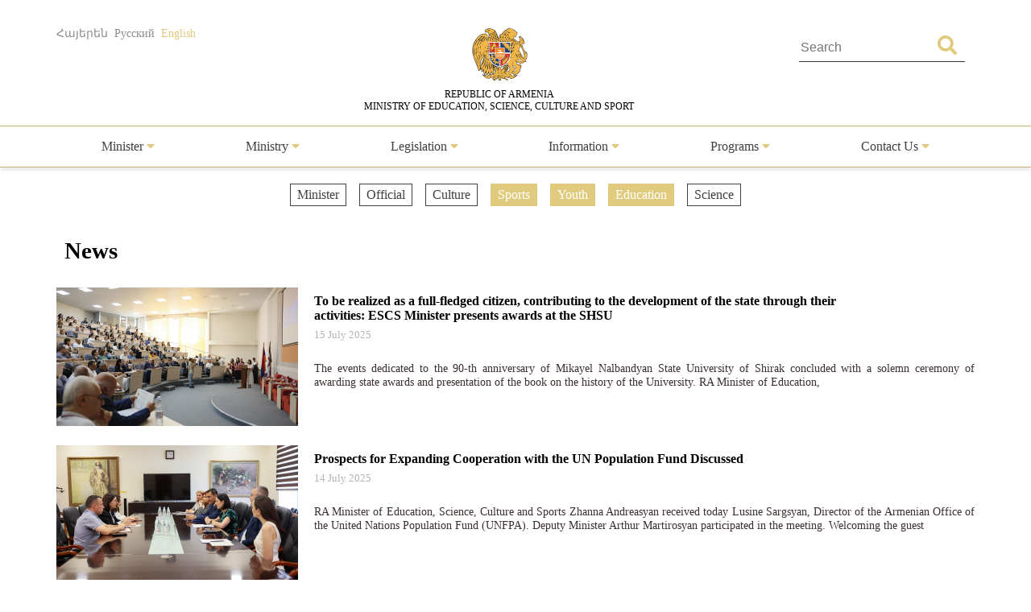

--- FILE ---
content_type: text/html; charset=UTF-8
request_url: https://escs.am/en/category/news?f=news-regional-schedule,education,sport,youth&page=5
body_size: 5643
content:
<!DOCTYPE html>
<html lang=en>
<head>
    <meta charset="UTF-8">
    <meta http-equiv="Content-Type" content="text/html; charset=utf-8">
    <meta name="viewport" content="width=device-width, initial-scale=1.0">
    <link rel="shortcut icon" href="https://escs.am/favicon.ico" type="image/ico">

    <title>News - RA MօESCS</title>
    <meta name='Keywords' content='News'/>
    <meta name='description' content='News'/>
    <meta name='author' content='RA MօESCS'/>
    <!--    Facebook-->
    <meta property="og:type" content="article"/>
    <meta property="og:title" content="News - RA MօESCS"/>
    <meta property="og:description" content="News"/>
    <meta property="og:image" content="https://escs.am/files/images/default.jpg"/>
    <meta property="og:url" content="https://escs.am/en/category/news"/>
    <meta property="og:site_name" content="RA MօESCS"/>
    <!--    Twitter-->
    <meta name="twitter:card" content="summary"/>
    <meta name="twitter:site" content="RA MօESCS"/>
    <meta name="twitter:title" content="News - RA MօESCS">
    <meta name="twitter:description" content="News"/>
    <meta name="twitter:creator" content="RA MօESCS"/>
    <meta name="twitter:image:src" content="https://escs.am/files/images/default.jpg"/>
    <meta name="twitter:domain" content="https://escs.am/"/>

    <link rel="stylesheet" type="text/css" href="https://escs.am/css/all.css">
    <link rel="stylesheet" type="text/css" href="https://escs.am/css/jquery.fancybox.min.css">
    <link href="https://escs.am/css/style.css?v=0.11" rel="stylesheet">

    <script> var base_url   = "https://escs.am/" </script>
    <script> var LANG       = "en"</script>

    <script type="text/javascript" src="https://escs.am/js/jquery-3.3.1.min.js"></script>
    <script type="text/javascript" src="https://escs.am/js/jquery.fancybox.min.js"></script>
    <script type="text/javascript" src="https://escs.am/js/slick.min.js"></script>
    <script type="text/javascript" src="https://escs.am/js/main.js?v=0.02"></script>
	
	<!-- Global site tag (gtag.js) - Google Analytics -->
	<script async src="https://www.googletagmanager.com/gtag/js?id=G-FZ4H4ZLXMY"></script>
	<script>
	  window.dataLayer = window.dataLayer || [];
	  function gtag(){dataLayer.push(arguments);}
	  gtag('js', new Date());

	  gtag('config', 'G-FZ4H4ZLXMY');
	</script>
</head>
<body>
<header>
    <div class="wrap-center">
        <div class="flex flex-flow-wrap justify-content-between">
            <div class="lang">
                <a href="https://escs.am/am/category/news?f=news-regional-schedule,education,sport,youth&page=5" class="">Հայերեն</a>
                <a href="https://escs.am/ru/category/news?f=news-regional-schedule,education,sport,youth&page=5" class="">Русский</a>
                <a href="https://escs.am/en/category/news?f=news-regional-schedule,education,sport,youth&page=5" class="active">English</a>
            </div>
            <div class="logo">
                <a href="https://escs.am/en">
                    <img src="https://escs.am/images/armgerb.png" class="d-block">
                    <div>REPUBLIC OF ARMENIA<br> MINISTRY OF EDUCATION, SCIENCE, CULTURE AND SPORT</div>
                </a>
            </div>
            <div class="position-relative h-search">
                <form action="https://escs.am/en/search" method="get" accept-charset="utf-8">
                <input type="text" name="q" value="" placeholder="Search " autocomplete="of" lang="en" maxlength="32" class="color1"  required />
                <button type='submit' class="color position-absolute"><i class="fas fa-search"></i></button>
                </form>            </div>
        </div>
    </div>
            <hr>
        <div class="wrap-center desk_me">
            <div class="menu position-relative">
                <ul class="flex flex-flow-wrap justify-content-arround cat">
                    					                                                <li>
                            <a style="" href="#">
                                Minister                                 <span class="color"><i class="fas fa-caret-down"></i></span>                            </a>
                                                            <ul class="sub">
                                                                        <li>
                                        <a href="https://escs.am/en/static/message">Message</a>
                                    </li>
                                                                        <li>
                                        <a href="https://escs.am/en/static/biography">Biography</a>
                                    </li>
                                                                        <li>
                                        <a href="https://escs.am/en/static/staff">Staff</a>
                                    </li>
                                                                    </ul>
                                                    </li>
						                     					                                                <li>
                            <a style="" href="#">
                                Ministry                                 <span class="color"><i class="fas fa-caret-down"></i></span>                            </a>
                                                            <ul class="sub">
                                                                        <li>
                                        <a href="https://escs.am/en/static/management">Senior Staff</a>
                                    </li>
                                                                        <li>
                                        <a href="https://escs.am/en/static/structura">Structure</a>
                                    </li>
                                                                        <li>
                                        <a href="https://escs.am/en/static/history">History</a>
                                    </li>
                                                                        <li>
                                        <a href="https://escs.am/en/static/staff-list">Staff List</a>
                                    </li>
                                                                        <li>
                                        <a href="https://escs.am/en/static/statistist">Statistics</a>
                                    </li>
                                                                    </ul>
                                                    </li>
						                     					                                                <li>
                            <a style="" href="#">
                                Legislation                                 <span class="color"><i class="fas fa-caret-down"></i></span>                            </a>
                                                            <ul class="sub">
                                                                        <li>
                                        <a href="https://escs.am/en/static/constitution-ra">The Constitution of RA</a>
                                    </li>
                                                                    </ul>
                                                    </li>
						                     					                                                <li>
                            <a style="" href="#">
                                Information                                 <span class="color"><i class="fas fa-caret-down"></i></span>                            </a>
                                                            <ul class="sub">
                                                                        <li>
                                        <a href="https://escs.am/en/category/news">News</a>
                                    </li>
                                                                        <li>
                                        <a href="https://escs.am/en/category/interviews">Interviews</a>
                                    </li>
                                                                        <li>
                                        <a href="https://escs.am/en/category/videos">Videos</a>
                                    </li>
                                                                        <li>
                                        <a href="https://escs.am/en/static/public-discussions">Public Discussions</a>
                                    </li>
                                                                    </ul>
                                                    </li>
						                     					                                                <li>
                            <a style="" href="#">
                                Programs                                 <span class="color"><i class="fas fa-caret-down"></i></span>                            </a>
                                                            <ul class="sub">
                                                                        <li>
                                        <a href="https://escs.am/en/category/diaspora-rograms">Diaspora Programs</a>
                                    </li>
                                                                        <li>
                                        <a href="https://escs.am/en/static/dual">Dual Education</a>
                                    </li>
                                                                    </ul>
                                                    </li>
						                     					                    					                    					                                                <li>
                            <a style="" href="#">
                                Contact Us                                 <span class="color"><i class="fas fa-caret-down"></i></span>                            </a>
                                                            <ul class="sub">
                                                                        <li>
                                        <a href="https://escs.am/en/static/line">Hot line</a>
                                    </li>
                                                                        <li>
                                        <a href="https://escs.am/en/static/contact">Contact us</a>
                                    </li>
                                                                        <li>
                                        <a href="https://escs.am/en/static/reception">Reception of Citizens</a>
                                    </li>
                                                                        <li>
                                        <a href="https://escs.am/en/category/questions">Frequently Asked Questions</a>
                                    </li>
                                                                    </ul>
                                                    </li>
						                     					                                    </ul>
            </div>
        </div>
    	<div class="mob_header menu position-relative">
  <nav class="mobile-nav-wrap" role="navigation">
    <ul class="mobile-header-nav flex flex-flow-wrap justify-content-arround cat">
                    					                        <li>
                            <a href="#">
                                Minister                                 <span class="color"><i class="fas fa-caret-down"></i></span>                            </a>
                                                            <ul class="sub">
                                                                        <li>
                                        <a href="https://escs.am/en/static/message">Message</a>
                                    </li>
                                                                        <li>
                                        <a href="https://escs.am/en/static/biography">Biography</a>
                                    </li>
                                                                        <li>
                                        <a href="https://escs.am/en/static/staff">Staff</a>
                                    </li>
                                                                    </ul>
                                                    </li>
						                     					                        <li>
                            <a href="#">
                                Ministry                                 <span class="color"><i class="fas fa-caret-down"></i></span>                            </a>
                                                            <ul class="sub">
                                                                        <li>
                                        <a href="https://escs.am/en/static/management">Senior Staff</a>
                                    </li>
                                                                        <li>
                                        <a href="https://escs.am/en/static/structura">Structure</a>
                                    </li>
                                                                        <li>
                                        <a href="https://escs.am/en/static/history">History</a>
                                    </li>
                                                                        <li>
                                        <a href="https://escs.am/en/static/staff-list">Staff List</a>
                                    </li>
                                                                        <li>
                                        <a href="https://escs.am/en/static/statistist">Statistics</a>
                                    </li>
                                                                    </ul>
                                                    </li>
						                     					                        <li>
                            <a href="#">
                                Legislation                                 <span class="color"><i class="fas fa-caret-down"></i></span>                            </a>
                                                            <ul class="sub">
                                                                        <li>
                                        <a href="https://escs.am/en/static/constitution-ra">The Constitution of RA</a>
                                    </li>
                                                                    </ul>
                                                    </li>
						                     					                        <li>
                            <a href="#">
                                Information                                 <span class="color"><i class="fas fa-caret-down"></i></span>                            </a>
                                                            <ul class="sub">
                                                                        <li>
                                        <a href="https://escs.am/en/category/news">News</a>
                                    </li>
                                                                        <li>
                                        <a href="https://escs.am/en/category/interviews">Interviews</a>
                                    </li>
                                                                        <li>
                                        <a href="https://escs.am/en/category/videos">Videos</a>
                                    </li>
                                                                        <li>
                                        <a href="https://escs.am/en/static/public-discussions">Public Discussions</a>
                                    </li>
                                                                    </ul>
                                                    </li>
						                     					                        <li>
                            <a href="#">
                                Programs                                 <span class="color"><i class="fas fa-caret-down"></i></span>                            </a>
                                                            <ul class="sub">
                                                                        <li>
                                        <a href="https://escs.am/en/category/diaspora-rograms">Diaspora Programs</a>
                                    </li>
                                                                        <li>
                                        <a href="https://escs.am/en/static/dual">Dual Education</a>
                                    </li>
                                                                    </ul>
                                                    </li>
						                     					                    					                    					                        <li>
                            <a href="#">
                                Contact Us                                 <span class="color"><i class="fas fa-caret-down"></i></span>                            </a>
                                                            <ul class="sub">
                                                                        <li>
                                        <a href="https://escs.am/en/static/line">Hot line</a>
                                    </li>
                                                                        <li>
                                        <a href="https://escs.am/en/static/contact">Contact us</a>
                                    </li>
                                                                        <li>
                                        <a href="https://escs.am/en/static/reception">Reception of Citizens</a>
                                    </li>
                                                                        <li>
                                        <a href="https://escs.am/en/category/questions">Frequently Asked Questions</a>
                                    </li>
                                                                    </ul>
                                                    </li>
						                     					                        </ul>
  </nav>

  <a class="mobile-menu-toggle js-toggle-menu hamburger-menu" href="#">
    <span class="menu-item"></span>
    <span class="menu-item"></span>
    <span class="menu-item"></span>
  </a>
  </div>
    <hr class="box-shadow">
</header>
<nav id="alert" class="visibility-hidden"></nav>
<div class="content"><div class="main">
    <div class="wrap-center">
                    <div class="filters position-relative form-row">
                <ul class="flex flex-flow-wrap justify-content-center">
                                            <li>
                                                                                                <a href="https://escs.am/en/category/news?f=news-regional-schedule,education,sport,youth,news-minister" class="">
                                                                                            Minister                            </a>
                        </li>
                                            <li>
                                                                                                <a href="https://escs.am/en/category/news?f=news-regional-schedule,education,sport,youth,news-official" class="">
                                                                                            Official                            </a>
                        </li>
                                            <li>
                                                                                                <a href="https://escs.am/en/category/news?f=news-regional-schedule,education,sport,youth,culture" class="">
                                                                                            Culture                            </a>
                        </li>
                                            <li>
                                                                                                                                    <a href="https://escs.am/en/category/news?f=news-regional-schedule,education,youth" class="active">
                                                                                            Sports                            </a>
                        </li>
                                            <li>
                                                                                                                                    <a href="https://escs.am/en/category/news?f=news-regional-schedule,education,sport" class="active">
                                                                                            Youth                            </a>
                        </li>
                                            <li>
                                                                                                                                    <a href="https://escs.am/en/category/news?f=news-regional-schedule,sport,youth" class="active">
                                                                                            Education                            </a>
                        </li>
                                            <li>
                                                                                                <a href="https://escs.am/en/category/news?f=news-regional-schedule,education,sport,youth,science" class="">
                                                                                            Science                            </a>
                        </li>
                                    </ul>
            </div>
                <div class="form-row">
            <div class="section-heading text-start">News</div>
        </div>
        <div class="form-row cnews">
		                      <article class="col w-100">
               <a href="https://escs.am/en/news/30420" class="d-block clearfix">
                   <img src="https://escs.am/timthumb.php?src=https://escs.am/files/images/2025-07-15/b0af196c5eb3b0f8614308f95ec851de.jpg&w=300&h=172" width="300" height="172">
                   <div class="float-right right-block">
                       <div class="title text-start">To be realized as a full-fledged citizen, contributing to the development of the state through their activities: ESCS Minister presents awards at the SHSU</div>
                       <time class="text-start"> 15  July 2025</time>
                       <p class="s-text color1">The events dedicated to the 90-th anniversary of Mikayel Nalbandyan State University of Shirak concluded with a solemn ceremony of awarding state awards and presentation of the book on the history of the University.

RA Minister of Education,</p>
                   </div>
               </a>
           </article>
                      <article class="col w-100">
               <a href="https://escs.am/en/news/30409" class="d-block clearfix">
                   <img src="https://escs.am/timthumb.php?src=https://escs.am/files/images/2025-07-14/1e362c0956f654fe1afed12943c98e7b.jpg&w=300&h=172" width="300" height="172">
                   <div class="float-right right-block">
                       <div class="title text-start">Prospects for Expanding Cooperation with the UN Population Fund Discussed</div>
                       <time class="text-start"> 14  July 2025</time>
                       <p class="s-text color1">RA Minister of Education, Science, Culture and Sports Zhanna Andreasyan received today Lusine Sargsyan, Director of the Armenian Office of the United Nations Population Fund (UNFPA). Deputy Minister Arthur Martirosyan participated in the meeting.

Welcoming the guest</p>
                   </div>
               </a>
           </article>
                      <article class="col w-100">
               <a href="https://escs.am/en/news/30404" class="d-block clearfix">
                   <img src="https://escs.am/timthumb.php?src=https://escs.am/files/images/2025-07-14/e7bce93d9754847a3b059c567078ed98.jpg&w=300&h=172" width="300" height="172">
                   <div class="float-right right-block">
                       <div class="title text-start">New building of Valery Sargsyan Music School opens in Sevan.</div>
                       <time class="text-start"> 13  July 2025</time>
                       <p class="s-text color1">Prime Minister Nikol Pashinyan attended the opening ceremony of the new building of Valeri Sargsyan Music School in Sevan community of Gegharkunik region.

RA Minister of Education, Science, Culture and Sports Zhanna Andreasyan accompanied the</p>
                   </div>
               </a>
           </article>
                      <article class="col w-100">
               <a href="https://escs.am/en/news/30401" class="d-block clearfix">
                   <img src="https://escs.am/timthumb.php?src=https://escs.am/files/images/2025-07-14/975ba71e34da9effe89a5b8d650bfa3c.jpg&w=300&h=172" width="300" height="172">
                   <div class="float-right right-block">
                       <div class="title text-start">Zhanna Andreasyan Pays Working Visit to Georgia</div>
                       <time class="text-start"> 11  July 2025</time>
                       <p class="s-text color1">RA Minister of Education, Science, Culture and Sports Zhanna Andreasyan paid a working visit to Georgia. In Tbilisi, Zhanna Andreasyan had a meeting with the Minister of Education, Science and Youth of Georgia Givi Mikanadze.

Congratulating</p>
                   </div>
               </a>
           </article>
                      <article class="col w-100">
               <a href="https://escs.am/en/news/30393" class="d-block clearfix">
                   <img src="https://escs.am/timthumb.php?src=https://escs.am/files/images/2025-07-11/051b2ddfe730fdd77697d3b7ba756a08.jpg&w=300&h=172" width="300" height="172">
                   <div class="float-right right-block">
                       <div class="title text-start">Zhanna Andreasyan meets with participants of Armenia-Georgia youth gathering in Aparan</div>
                       <time class="text-start"> 11  July 2025</time>
                       <p class="s-text color1">RA Minister of Education, Science, Culture and Sports Zhanna Andreasyan met today with the participants of Armenia-Georgia youth gathering in Aparan, the Youth Capital 2025 of the Republic of Armenia.

During the three-day event, discussions and workshops</p>
                   </div>
               </a>
           </article>
                      <article class="col w-100">
               <a href="https://escs.am/en/news/30360" class="d-block clearfix">
                   <img src="https://escs.am/timthumb.php?src=https://escs.am/files/images/2025-07-09/b1bb2e90cb666db81c8c859d8d17c4ce.jpg&w=300&h=172" width="300" height="172">
                   <div class="float-right right-block">
                       <div class="title text-start">Zhanna Andreasyan receives Austrian Armenologist Jasmine Dum-Tragut</div>
                       <time class="text-start"> 09  July 2025</time>
                       <p class="s-text color1">RA Minister of Education, Science, Culture and Sports Zhanna Andreasyan received Austrian Armenologist, Director of the Institute for Christian East Studies at the University of Salzburg, Head of the Department for Armenian Studies Jasmine Dum-Tragut, who is</p>
                   </div>
               </a>
           </article>
                      <article class="col w-100">
               <a href="https://escs.am/en/news/30290" class="d-block clearfix">
                   <img src="https://escs.am/timthumb.php?src=https://escs.am/files/images/2025-07-07/e940d0ef8004ea0f7c7f5b9f09773ae2.jpg&w=300&h=172" width="300" height="172">
                   <div class="float-right right-block">
                       <div class="title text-start">Army Games organized in Tavush region for the third consecutive year</div>
                       <time class="text-start"> 05  July 2025</time>
                       <p class="s-text color1">For the third consecutive year, the ESCS Ministry has organized army games between law enforcement agencies under the auspices of the Prime Minister of the Republic of Armenia.

RA Prime Minister Nikol Pashinyan, ESCS Minister Zhanna Andreasyan</p>
                   </div>
               </a>
           </article>
                      <article class="col w-100">
               <a href="https://escs.am/en/news/30291" class="d-block clearfix">
                   <img src="https://escs.am/timthumb.php?src=https://escs.am/files/images/2025-07-07/35b4461049f23b175821550ac423c8d4.jpg&w=300&h=172" width="300" height="172">
                   <div class="float-right right-block">
                       <div class="title text-start">Zhanna Andreasyan tours the State Academy of Fine Arts of Armenia</div>
                       <time class="text-start"> 05  July 2025</time>
                       <p class="s-text color1">RA Minister of Education, Science, Culture and Sports Zhanna Andreasyan visited the State Academy of Fine Arts of Armenia.

Accompanied by Rector Vardan Azatyan, the Minister toured the Academy, got acquainted with the conditions, property</p>
                   </div>
               </a>
           </article>
                      <article class="col w-100">
               <a href="https://escs.am/en/news/30248" class="d-block clearfix">
                   <img src="https://escs.am/timthumb.php?src=https://escs.am/files/images/2025-07-03/3de1bfddb553af6964172b2239175fa2.jpg&w=300&h=172" width="300" height="172">
                   <div class="float-right right-block">
                       <div class="title text-start">&ldquo;Cultural Last Bell&rdquo; initiative is a success: Zhanna Andreasyan</div>
                       <time class="text-start"> 03  July 2025</time>
                       <p class="s-text color1">RA Minister of Education, Science, Culture, and Sports Zhanna Andreasyan, Deputy Ministers Araksia Svajyan and Daniel Danielyan, as well as students and teachers from the participating schools, attended the closing event of the &ldquo;Cultural Last Bell&rdquo; competition,</p>
                   </div>
               </a>
           </article>
           		        </div>
        <div class="pagination"><a href="https://escs.am/en/category/news?f=news-regional-schedule,education,sport,youth&page=4" data-ci-pagination-page="4" rel="prev">&lt;</a><a href="https://escs.am/en/category/news?f=news-regional-schedule,education,sport,youth" data-ci-pagination-page="1" rel="start">1</a><a href="https://escs.am/en/category/news?f=news-regional-schedule,education,sport,youth&page=2" data-ci-pagination-page="2">2</a><a href="https://escs.am/en/category/news?f=news-regional-schedule,education,sport,youth&page=3" data-ci-pagination-page="3">3</a><a href="https://escs.am/en/category/news?f=news-regional-schedule,education,sport,youth&page=4" data-ci-pagination-page="4">4</a><b>5</b><a href="https://escs.am/en/category/news?f=news-regional-schedule,education,sport,youth&page=6" data-ci-pagination-page="6">6</a><a href="https://escs.am/en/category/news?f=news-regional-schedule,education,sport,youth&page=7" data-ci-pagination-page="7">7</a><a href="https://escs.am/en/category/news?f=news-regional-schedule,education,sport,youth&page=8" data-ci-pagination-page="8">8</a><a href="https://escs.am/en/category/news?f=news-regional-schedule,education,sport,youth&page=9" data-ci-pagination-page="9">9</a><a href="https://escs.am/en/category/news?f=news-regional-schedule,education,sport,youth&page=6" data-ci-pagination-page="6" rel="next">&gt;</a><a href="https://escs.am/en/category/news?f=news-regional-schedule,education,sport,youth&page=54" data-ci-pagination-page="54">&gt;&gt;</a></div>    </div>
</div></div>
<footer>
    <div class="form-row">
        <div class="hot-line">
            <div class="flex flex-flow-wrap justify-content-center">
                <div>
					<a class="text-center d-block font-weight-normal" href="https://escs.am/en/static/line">Hot Line						<!-- <p class="font-weight-bold">(374 10) 52-73-43,</p> -->
						<p class="font-weight-bold">(374 10) 59-96-00</p>
					</a>
					<!-- <div style="margin-top:10px">
						<p></p>
						<p class="font-weight-bold">(374 10) 52-73-43</p>
					</div> -->
				</div>
                <div>
                    <div class="clearfix"><p class="float-left">Ministry of Education, Science,<br> Culture and Sports</p><!--<p><strong>(374 10) 52-73-43</strong></p>--></div>
                </div>
                <a class="text-center" href="https://escs.am/en/static_manual/kap">Contact Persons</a>
            </div>
        </div>
        <div id="map_canvas" class="form-row">
            <a href="https://www.google.ru/maps/place/%D0%9C%D0%B8%D0%BD%D0%B8%D1%81%D1%82%D0%B5%D1%80%D1%81%D1%82%D0%B2%D0%BE+%D0%BE%D0%B1%D1%80%D0%B0%D0%B7%D0%BE%D0%B2%D0%B0%D0%BD%D0%B8%D1%8F+%D0%B8+%D0%BD%D0%B0%D1%83%D0%BA%D0%B8/@40.1770607,44.5073422,17z/data=!3m1!4b1!4m5!3m4!1s0x406abcfa7ecb6691:0x646d566291ff4b8f!8m2!3d40.1770607!4d44.5095309" target="_blank"><img src="https://escs.am/images/map.jpg" width="100%"></a>
        </div>
        <div class="form-row map">
            <div class="flex flex-flow-wrap justify-content-center">
                <div>
                    <img src="https://escs.am/images/position.png"> <span class="d-block float-right">RA, Yerevan 0010, Vazgen Sargsyan 3<br>Government House 2</span>
                </div>
                <div>
                    <img src="https://escs.am/images/phone.png"> 
                    <span class="d-block float-right">(374 10) 59-96-99<br>(374 10) 59-96-00</span>
                </div>
				<div>
                    <img src="https://escs.am/images/mail_icon.png"> <span class="d-block float-right">secretariat@escs.am</span>
                </div>
            </div>
        </div>
    </div>
    <div class="footer-bottom">
       <div class="wrap-center">
           <div class="float-left">
               <div class="form-group">
                   <a href="https://escs.am/en/contact" class="uppercase color_white">Feedback</a> |
                   <a href="https://escs.am/en/static/sitemap" class="uppercase color_white">Sitemap</a> |
                   <a href="https://escs.am/en/faq" class="uppercase color_white">FAQ</a>
               </div>
               <div class="social">
                   <div class="form-row">
                       <a href="https://www.facebook.com/minESCSarm" class="position-relative d-block uppercase" role="facebook" target="_blank">
                           <img src="https://escs.am/images/fb.png" class="d-block">
                           <span class="position-absolute">Facebook</span>
                       </a>
                   </div>
				   <div class="form-row">
                       <a href="https://www.youtube.com/@minESCSarm" class="position-relative d-block uppercase" role="youtube" target="_blank">
                           <img src="https://escs.am/images/youtube.png" class="d-block">
                           <span class="position-absolute">YOUTUBE</span>
                       </a>
                   </div>
               </div>
              <div class="form-group">
                  © 2026 <span class="color1">Copyrights reserved</span><br>
                  <span class="uppercase d-block">Ministry of Education, Science, Culture and Sports</span>
              </div>
              <div class="form-group">
                  <a href="http://www.ktak.am/" target="_blank" class="text-white"><span class="color1">The Website is created in</span><br> <span class="uppercase d-block">the National Center for Educational Technologies</span></a>
                  <!--               <a href="https://www.facebook.com/sasoongishian" target="_blank" class="text-white">S.G.</a>-->
              </div>
           </div>
           <div class="float-right text-end">
               <div class="form-row subscribe">
                   <span class="section-heading">Subscribe</span>
                   <form action="https://escs.am/en/subscribe" method="post" id="subscribe" accept-charset="utf-8">
                                 <input type="hidden" name="csrf_test_name" value="43766d2bb53578d0ae2263b4af3ce331" />
                   <input type="email" name="subscribe" value="" id="subscribe" class="form-control" minlength="3" maxlength="50" placeholder="Your email"  required />
                   <button type='submit' class="btn">Subscribe</button>
                   </form>               </div>
               <div class="form-group">
                   <p class="uppercase">Official email</p>
                   <a href="mailto:39095086@e-citizen.am" class="d-block color_white">39095086@e-citizen.am</a>                    <small class="d-block color1">(Only for notifications through www.e-citizen.am system)</small>
               </div>
           </div>
       </div>
    </div>
</footer>
<script>
$('.js-toggle-menu').click(function(e){
  e.preventDefault();
  $('.mobile-header-nav').slideToggle();
  $(this).toggleClass('open');
});
</script>
</body>
</html>